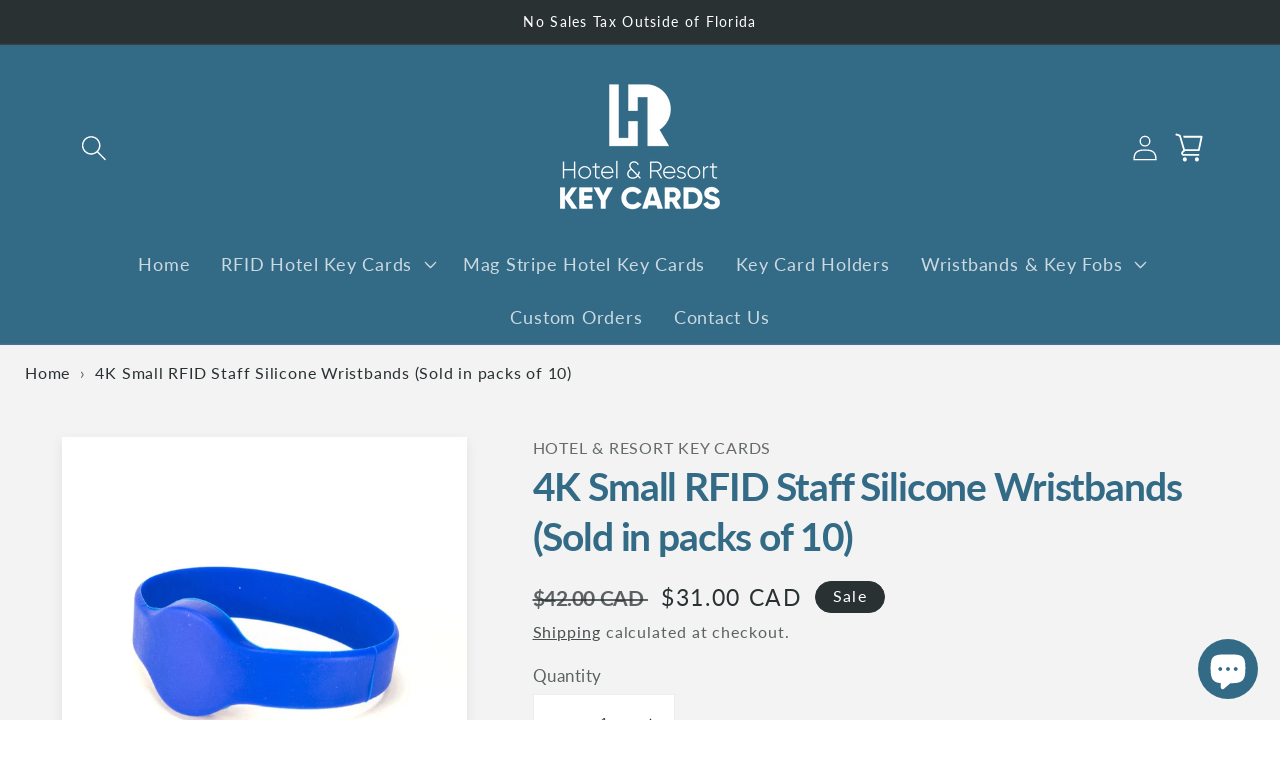

--- FILE ---
content_type: text/javascript
request_url: https://hotelandresortkeycards.com/cdn/shop/t/18/assets/custom.js?v=137539939918320934671733378607
body_size: -465
content:
(function(){if(template=="product"||template=="cart"){const quantityButton=document.querySelectorAll(".quantity__button");((selector,eventType,childSelector,eventHandler)=>{const elements=document.querySelectorAll(selector),multiEvent=eventType.split(",");for(element of elements)multiEvent.forEach(evt=>{element.addEventListener(evt.trim(),eventOnElement=>{eventOnElement.target.matches(childSelector)&&eventHandler(eventOnElement)})})})("body","click",".quantity__button",event=>{let quantityValue=document.querySelector(".quantity__input"),attr=event.target.getAttribute("name");attr=="plus"?quantityValue.value>10&&(quantityValue.value>=50?(quantityValue.value=50,alert("You can add only upto 50 quantity")):quantityValue.value=Number(quantityValue.value)+4):attr=="minus"&&quantityValue.value>10&&(quantityValue.value=Number(quantityValue.value)-4)})}})();
//# sourceMappingURL=/cdn/shop/t/18/assets/custom.js.map?v=137539939918320934671733378607


--- FILE ---
content_type: application/javascript
request_url: https://koi-3rlq3jftsk.marketingautomation.services/koi?rf=&hn=hotelandresortkeycards.com&lg=en-US%40posix&sr=1280x720&cd=24&vr=2.4.1&se=1769244484473&ac=KOI-4MP21H7X3C&ts=1769244484&pt=NaN&pl=NaN&loc=https%3A%2F%2Fhotelandresortkeycards.com%2Fen-ca%2Fproducts%2Fcopy-of-4k-small-rfid-staff-silcone-wristbands-sold-in-packs-of-10&tp=page&ti=4K%20Small%20RFID%20Staff%20Silicone%20Wristbands%20(Sold%20in%20packs%20of%2010)%20%E2%80%93%20Hotel%20%26%20Resort%20Key%20Cards
body_size: -71
content:
window._ss.handleResponse({"isChatbotCapable":false,"trackingID":"202601|69748744ce0e3c686503cae9","type":"page"});
